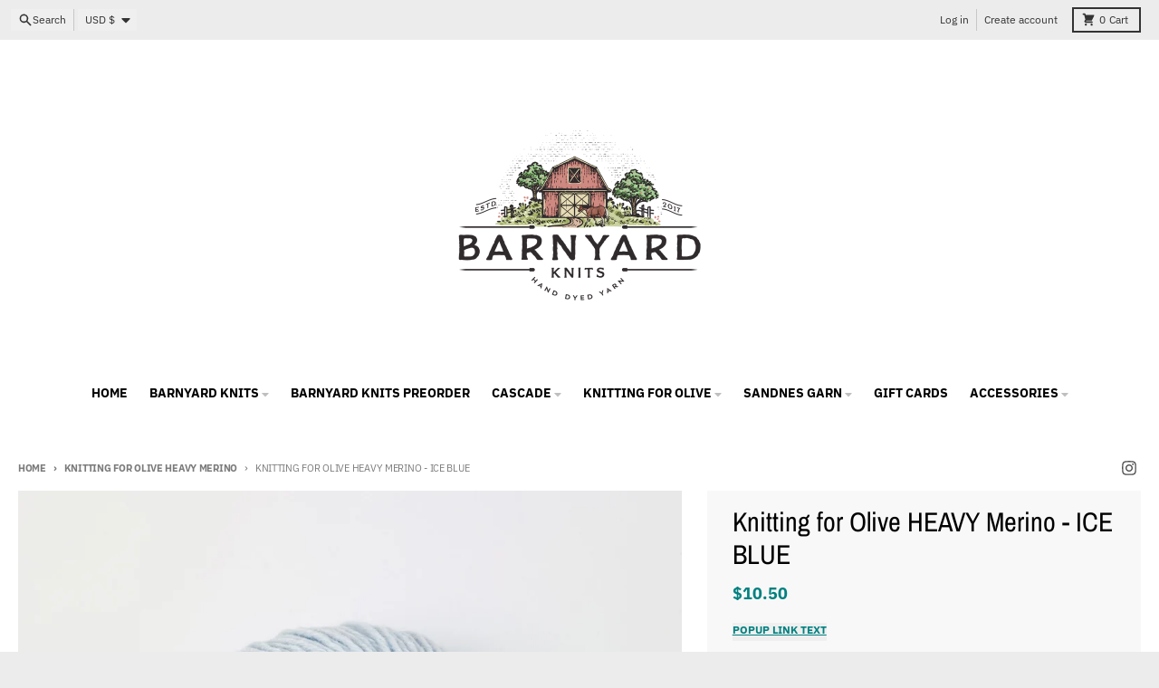

--- FILE ---
content_type: text/javascript; charset=utf-8
request_url: https://barnyardknits.com/collections/knitting-for-olive-heavy-merino/products/knitting-for-olive-heavy-merino-ice-blue.js
body_size: 468
content:
{"id":7144789868633,"title":"Knitting for Olive HEAVY Merino - ICE BLUE","handle":"knitting-for-olive-heavy-merino-ice-blue","description":"\u003cp data-mce-fragment=\"1\"\u003e100% Merino Wool (non superwash). \u003cspan data-mce-fragment=\"1\"\u003eOeko-Tex Standard 100\u003c\/span\u003e\u003c\/p\u003e\n\u003cp data-mce-fragment=\"1\"\u003e136 Yards. 50 grams.\u003c\/p\u003e\n\u003cp data-mce-fragment=\"1\"\u003eWorsted Weight.\u003c\/p\u003e\n\u003cp data-mce-fragment=\"1\"\u003e\u003cspan data-mce-fragment=\"1\"\u003eKnitting for Olive is a Mother and daughter team creating knitting patterns and high-quality yarn with respect for animals and our environment They are based in Copenhagen, Denmark.\u003c\/span\u003e\u003cbr data-mce-fragment=\"1\"\u003e\u003c\/p\u003e\n\u003cp data-mce-fragment=\"1\"\u003e \u003c\/p\u003e","published_at":"2022-09-06T13:24:41-04:00","created_at":"2022-09-06T13:24:41-04:00","vendor":"Knitting for Olive","type":"","tags":[],"price":1050,"price_min":1050,"price_max":1050,"available":true,"price_varies":false,"compare_at_price":null,"compare_at_price_min":0,"compare_at_price_max":0,"compare_at_price_varies":false,"variants":[{"id":40201952985177,"title":"Default Title","option1":"Default Title","option2":null,"option3":null,"sku":null,"requires_shipping":true,"taxable":false,"featured_image":null,"available":true,"name":"Knitting for Olive HEAVY Merino - ICE BLUE","public_title":null,"options":["Default Title"],"price":1050,"weight":71,"compare_at_price":null,"inventory_management":"shopify","barcode":"52985177","requires_selling_plan":false,"selling_plan_allocations":[]}],"images":["\/\/cdn.shopify.com\/s\/files\/1\/1744\/0933\/products\/image_5468b753-3761-4df2-b654-1baaa10d0bfd.jpg?v=1671217801"],"featured_image":"\/\/cdn.shopify.com\/s\/files\/1\/1744\/0933\/products\/image_5468b753-3761-4df2-b654-1baaa10d0bfd.jpg?v=1671217801","options":[{"name":"Title","position":1,"values":["Default Title"]}],"url":"\/products\/knitting-for-olive-heavy-merino-ice-blue","media":[{"alt":null,"id":23412387184729,"position":1,"preview_image":{"aspect_ratio":1.0,"height":1768,"width":1768,"src":"https:\/\/cdn.shopify.com\/s\/files\/1\/1744\/0933\/products\/image_5468b753-3761-4df2-b654-1baaa10d0bfd.jpg?v=1671217801"},"aspect_ratio":1.0,"height":1768,"media_type":"image","src":"https:\/\/cdn.shopify.com\/s\/files\/1\/1744\/0933\/products\/image_5468b753-3761-4df2-b654-1baaa10d0bfd.jpg?v=1671217801","width":1768}],"requires_selling_plan":false,"selling_plan_groups":[]}